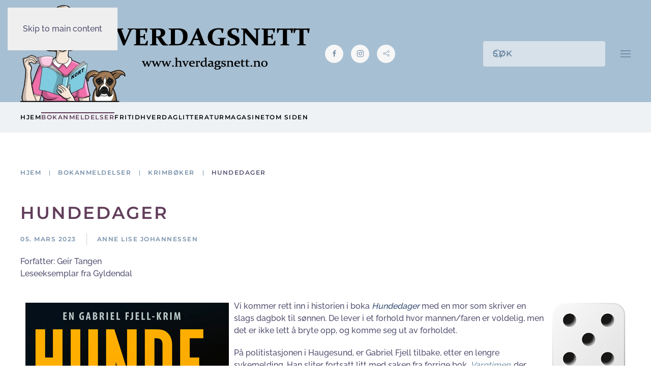

--- FILE ---
content_type: text/html; charset=utf-8
request_url: https://barnemix.no/anmeldelser/krimboker/1812-hundedager
body_size: 16298
content:
<!DOCTYPE html>
<html lang="nb-no" dir="ltr">
    <head>
        <meta name="viewport" content="width=device-width, initial-scale=1">
        <link rel="icon" href="/images/logo/logo_ikon.png" sizes="any">
                <link rel="apple-touch-icon" href="/templates/yootheme/packages/theme-joomla/assets/images/apple-touch-icon.png">
        <meta charset="utf-8" />
	<base href="https://barnemix.no/anmeldelser/krimboker/1812-hundedager" />
	<meta name="keywords" content="bøker, litteratur, bokomtaler, bokanmeldelse, litteraturarrangement, puslespill, magasin, ferie, familepark, kortlaging, scrapping, kvinner, tutorials, hund, boxer, reise, ferie, boktips, krim, dataspill, papirhobby,  kosthold, trening, samliv, barnemix" />
	<meta name="rights" content="Ikke tillatt å bruke innhold fra denne siden uten skriftlig tillatelse." />
	<meta name="author" content="Anne Lise Johannessen" />
	<meta name="google:title" content="Hundedager av Geir Tangen" />
	<meta name="google:description" content="En liten gutt blir funnet drept i et turområde i Haugesund. Han er slått i hjel med en stein og kastet nedfor en bratt skråning. Den brutale volden mot det forsvarsløse barnet sjokkerer selv erfarne politifolk." />
	<meta name="google:image" content="https://barnemix.no/images/boker/hundedager.jpg" />
	<meta property="og:title" content="Hundedager av Geir Tangen" />
	<meta property="og:description" content="En liten gutt blir funnet drept i et turområde i Haugesund. Han er slått i hjel med en stein og kastet nedfor en bratt skråning. Den brutale volden mot det forsvarsløse barnet sjokkerer selv erfarne politifolk." />
	<meta property="og:image" content="https://barnemix.no/images/boker/hundedager.jpg" />
	<meta name="description" content="På politistasjonen i Haugesund, får Gabriel Fjell en ekkel sak. Det blir funnet en død gutt i skogen, kun ikledd en pysjamasbukse. Det er tydelig at gutten har blitt drept. De har ikke fått noen savnetmelding. Hvem er denne gutten, og hvorfor har noen ønsket å ta livet av han? " />
	<meta name="generator" content="Joomla! - Open Source Content Management" />
	<title>Hundedager av Geir Tangen - Hverdagsnett</title>
	<link href="https://barnemix.no/anmeldelser/krimboker/1812-hundedager" rel="canonical" />
	<link href="https://barnemix.no/component/search/?Itemid=106&amp;catid=14&amp;id=1812&amp;format=opensearch" rel="search" title="Søk Hverdagsnett" type="application/opensearchdescription+xml" />
	<link href="/templates/yootheme/css/theme.11.css?1760550507" rel="stylesheet" />
	<link href="/media/widgetkit/wk-styles-aded0ba9.css" rel="stylesheet" id="wk-styles-css" />
	<script src="/templates/yootheme/vendor/assets/uikit/dist/js/uikit.min.js?4.5.29"></script>
	<script src="/templates/yootheme/vendor/assets/uikit/dist/js/uikit-icons-balou.min.js?4.5.29"></script>
	<script src="/templates/yootheme/js/theme.js?4.5.29"></script>
	<script src="/media/jui/js/jquery.min.js?b04edd0d0deabc8bc338967bc4f36d62"></script>
	<script src="/media/jui/js/jquery-noconflict.js?b04edd0d0deabc8bc338967bc4f36d62"></script>
	<script src="/media/jui/js/jquery-migrate.min.js?b04edd0d0deabc8bc338967bc4f36d62"></script>
	<script src="/media/widgetkit/uikit2-49a3a3db.js"></script>
	<script src="/media/widgetkit/wk-scripts-ca7df1aa.js"></script>
	<script>
document.addEventListener('DOMContentLoaded', function() {
            Array.prototype.slice.call(document.querySelectorAll('a span[id^="cloak"]')).forEach(function(span) {
                span.innerText = span.textContent;
            });
        });GOOGLE_MAPS_API_KEY = "EBe5B8I3EShO6veOUDuywGbh690aLFXdyT0vkmNh";
	</script>
	<script>window.yootheme ||= {}; var $theme = yootheme.theme = {"i18n":{"close":{"label":"Close"},"totop":{"label":"Back to top"},"marker":{"label":"Open"},"navbarToggleIcon":{"label":"\u00c5pne meny"},"paginationPrevious":{"label":"Previous page"},"paginationNext":{"label":"Neste side"},"searchIcon":{"toggle":"Open Search","submit":"Submit Search"},"slider":{"next":"Next slide","previous":"Previous slide","slideX":"Slide %s","slideLabel":"%s of %s"},"slideshow":{"next":"Next slide","previous":"Previous slide","slideX":"Slide %s","slideLabel":"%s of %s"},"lightboxPanel":{"next":"Next slide","previous":"Previous slide","slideLabel":"%s of %s","close":"Close"}}};</script>
	<script type="application/ld+json">{"@context":"https://schema.org","@type":"BreadcrumbList","itemListElement":[{"@type":"ListItem","position":1,"item":{"@type":"WebPage","@id":"/","name":"Hjem"}},{"@type":"ListItem","position":2,"item":{"@type":"WebPage","@id":"/anmeldelser","name":"Bokanmeldelser"}},{"@type":"ListItem","position":3,"item":{"@type":"WebPage","@id":"/anmeldelser/krimboker","name":"Krimbøker"}},{"@type":"ListItem","position":4,"item":{"name":"Hundedager"}}],"@id":"https://barnemix.no/#/schema/BreadcrumbList/0"}</script>

    </head>
    <body class="cat">

        <div class="uk-hidden-visually uk-notification uk-notification-top-left uk-width-auto">
            <div class="uk-notification-message">
                <a href="#tm-main" class="uk-link-reset">Skip to main content</a>
            </div>
        </div>

                <div class="tm-page-container uk-clearfix">

            
            
        
        
        <div class="tm-page uk-margin-auto">

                        


<header class="tm-header-mobile uk-hidden@s">


    
        <div class="uk-navbar-container">

            <div class="uk-container uk-container-expand uk-padding-remove-left">
                <nav class="uk-navbar" uk-navbar="{&quot;align&quot;:&quot;left&quot;,&quot;container&quot;:&quot;.tm-header-mobile&quot;,&quot;boundary&quot;:&quot;.tm-header-mobile .uk-navbar-container&quot;}">

                                        <div class="uk-navbar-left ">

                                                    <a href="https://barnemix.no/" aria-label="Gå hjem" class="uk-logo uk-navbar-item uk-padding-remove-left">
    <picture>
<source type="image/webp" srcset="/templates/yootheme/cache/dc/AnneLise_Logo1_small-dc6af2d2.webp 236w" sizes="(min-width: 236px) 236px">
<img alt="HVERDAGSNETT" loading="eager" src="/templates/yootheme/cache/84/AnneLise_Logo1_small-841ffd16.png" width="236" height="200">
</picture></a>
                        
                                                    

    <a class="uk-navbar-toggle" id="module-tm-4" href="#search-tm-4-search" uk-search-icon uk-toggle></a>

    <div uk-modal id="search-tm-4-search" class="uk-modal">
        <div class="uk-modal-dialog uk-modal-body">

            
            
                <form id="search-tm-4" action="/anmeldelser/krimboker" method="post" role="search" class="uk-search uk-width-1-1 uk-search-medium"><span uk-search-icon></span><input name="searchword" placeholder="Søk" minlength="3" aria-label="Søk" type="search" class="uk-search-input" autofocus><input type="hidden" name="task" value="search"><input type="hidden" name="option" value="com_search"><input type="hidden" name="Itemid" value="106"></form>
                
            
        </div>
    </div>


                        
                        
                    </div>
                    
                    
                                        <div class="uk-navbar-right">

                        
                                                    <a uk-toggle href="#tm-dialog-mobile" class="uk-navbar-toggle">

                <span class="uk-margin-small-right uk-text-middle">Meny</span>
        
        <div uk-navbar-toggle-icon></div>

        
    </a>
                        
                    </div>
                    
                </nav>
            </div>

        </div>

    



        <div id="tm-dialog-mobile" uk-offcanvas="container: true; overlay: true" mode="slide">
        <div class="uk-offcanvas-bar uk-flex uk-flex-column">

                        <button class="uk-offcanvas-close uk-close-large" type="button" uk-close uk-toggle="cls: uk-close-large; mode: media; media: @s"></button>
            
                        <div class="uk-margin-auto-vertical">
                
<div class="uk-grid uk-child-width-1-1" uk-grid>    <div>
<div class="uk-panel" id="module-tm-6">

    
    <ul class="uk-grid uk-flex-inline uk-flex-middle uk-flex-nowrap uk-grid-small">                    <li><a href="https://www.facebook.com/groups/1903982276542514/?ref=group_header" class="uk-preserve-width uk-icon-button" rel="noreferrer" target="_blank"><span uk-icon="icon: facebook;"></span></a></li>
                    <li><a href="http://instagram.com/hverdagsnett" class="uk-preserve-width uk-icon-button" rel="noreferrer" target="_blank"><span uk-icon="icon: instagram;"></span></a></li>
            </ul>
</div>
</div>    <div>
<div class="uk-panel" id="module-menu-dialog-mobile">

    
    
<ul class="uk-nav uk-nav-secondary uk-nav-divider">
    
	<li class="item-101"><a href="/">Hjem</a></li>
	<li class="item-102 uk-active uk-parent"><a href="/anmeldelser">Bokanmeldelser</a>
	<ul class="uk-nav-sub">

		<li class="item-106 uk-active"><a href="/anmeldelser/krimboker">Krimbøker</a></li>
		<li class="item-107"><a href="/anmeldelser/skjonnlitteratur">Romaner</a></li>
		<li class="item-168"><a href="/anmeldelser/barn-og-ungdom">Barn- og ungdomsbøker</a></li>
		<li class="item-147"><a href="/anmeldelser/tegneserier">Tegneseriebøker</a></li>
		<li class="item-169"><a href="/anmeldelser/juleboker">Julebøker</a></li>
		<li class="item-108"><a href="/anmeldelser/reiseboker">Reisebøker</a></li>
		<li class="item-105"><a href="/anmeldelser/mat-og-drikke">Bøker om mat og drikke</a></li>
		<li class="item-103"><a href="/anmeldelser/livsstil">Bøker om livsstil</a></li>
		<li class="item-136"><a href="/anmeldelser/hobbyboker">Hobbybøker</a></li>
		<li class="item-135"><a href="/anmeldelser/diverse-boker">Diverse bøker</a></li>
		<li class="item-175"><a href="/anmeldelser/boker-sortert-etter-terning">Bøker sortert etter terning</a></li>
		<li class="item-170"><a href="/anmeldelser/boker-sortert-etter-ar-og-maneder">Bøker sortert etter år og måneder</a></li>
		<li class="item-129"><a href="/anmeldelser/oversikt-pr-forlag">Bøker sortert etter forlag</a></li></ul></li>
	<li class="item-114 uk-parent"><a href="/ferie-og-fritid">Fritid</a>
	<ul class="uk-nav-sub">

		<li class="item-117"><a href="/ferie-og-fritid/ferie">Ferie</a></li>
		<li class="item-116"><a href="/ferie-og-fritid/familieparker">Familieparker</a></li>
		<li class="item-120"><a href="/ferie-og-fritid/spa-og-velvaere">Spasteder</a></li>
		<li class="item-118"><a href="/ferie-og-fritid/merkedager">Høytid og merkedager</a></li>
		<li class="item-125"><a href="/ferie-og-fritid/papirhobby">Papirhobby</a></li>
		<li class="item-127"><a href="/ferie-og-fritid/tutorials">Tutorials</a></li>
		<li class="item-126"><a href="/ferie-og-fritid/diverse-hobby">Annen hobby</a></li></ul></li>
	<li class="item-121 uk-parent"><a href="/livsstil">Hverdag</a>
	<ul class="uk-nav-sub">

		<li class="item-113"><a href="/livsstil/aktiviteter-for-hele-familien">Et aktivt liv</a></li>
		<li class="item-110"><a href="/livsstil/barn-og-baby">Foreldrestoff</a></li>
		<li class="item-122"><a href="/livsstil/hundehold">Hundehold</a></li>
		<li class="item-178"><a href="/livsstil/pa-tv">På TV...</a></li>
		<li class="item-132"><a href="/livsstil/hverdagsliv">Hverdagshistorier</a></li>
		<li class="item-179"><a href="/livsstil/intervjuer-med-kjente-personer">Intervjuer med kjente personer</a></li>
		<li class="item-123"><a href="/livsstil/mat-og-oppskrifter">Noe godt for magen</a></li>
		<li class="item-111"><a href="/livsstil/diverse">Rus og pyskisk helse</a></li>
		<li class="item-143"><a href="/livsstil/produkttester">Produkttester</a></li>
		<li class="item-150"><a href="/livsstil/kort-og-brettspill">Kort- og brettspill</a></li>
		<li class="item-149"><a href="/livsstil/puslespill">Puslespill</a></li>
		<li class="item-148"><a href="/livsstil/casis-funderinger">Casis funderinger</a></li>
		<li class="item-160"><a href="/livsstil/tildas-grublerier">Tildas grublerier</a></li></ul></li>
	<li class="item-171 uk-parent"><a href="/litteratur">Litteratur</a>
	<ul class="uk-nav-sub">

		<li class="item-153"><a href="/litteratur/bokrelaterte-arrangementer">Bokrelaterte arrangementer</a></li>
		<li class="item-140"><a href="/litteratur/litteraturnytt">Litteraturnytt</a></li>
		<li class="item-180"><a href="/litteratur/med-bok-pa-jobb">Med bok på jobb</a></li>
		<li class="item-176"><a href="/litteratur/intervjuer-krimforfattere">Intervjuer av krimforfattere</a></li>
		<li class="item-177"><a href="/litteratur/intervjuer-romanforfattere">Intervjuer av romanforfattere</a></li>
		<li class="item-154"><a href="/litteratur/bokinspiratorens-spalte">Bokinspiratorens spalte</a></li></ul></li>
	<li class="item-152"><a href="/magasin">Magasinet</a></li>
	<li class="item-130"><a href="/om-oss">Om siden</a></li></ul>

</div>
</div></div>
            </div>
            
            
        </div>
    </div>
    
    
    

</header>




<header class="tm-header uk-visible@s">






        <div class="tm-headerbar-default tm-headerbar tm-headerbar-top">
        <div class="uk-container">

                        <div class="uk-grid uk-grid-medium uk-child-width-auto uk-flex-middle">
                <div class="">
            
                                        <div class="uk-grid-medium uk-child-width-auto uk-flex-middle" uk-grid><div><a href="https://barnemix.no/" aria-label="Gå hjem" class="uk-logo">
    <picture>
<source type="image/webp" srcset="/templates/yootheme/cache/dd/logo_stor-dd9d853b.webp 568w, /templates/yootheme/cache/b8/logo_stor-b8a651de.webp 569w" sizes="(min-width: 569px) 569px">
<img alt="HVERDAGSNETT" loading="eager" src="/templates/yootheme/cache/56/logo_stor-56603c37.png" width="569" height="191">
</picture></a></div><div>
<div class="uk-panel" id="module-tm-5">

    
    <ul class="uk-grid uk-flex-inline uk-flex-middle uk-flex-nowrap uk-grid-small">                    <li><a href="https://www.facebook.com/groups/1903982276542514/?ref=group_header" class="uk-preserve-width uk-icon-button" rel="noreferrer" target="_blank"><span uk-icon="icon: facebook; width: 15; height: 15;"></span></a></li>
                    <li><a href="http://instagram.com/hverdagsnett" class="uk-preserve-width uk-icon-button" rel="noreferrer" target="_blank"><span uk-icon="icon: instagram; width: 15; height: 15;"></span></a></li>
                    <li><a href="https://issuu.com/hverdagsnett" class="uk-preserve-width uk-icon-button" rel="noreferrer" target="_blank"><span uk-icon="icon: social; width: 15; height: 15;"></span></a></li>
            </ul>
</div>
</div></div>
                    
                            </div>
                <div class="uk-margin-auto-left">

                    <div class="uk-grid-medium uk-child-width-auto uk-flex-middle" uk-grid><div>
<div class="uk-panel" id="module-tm-3">

    
    

    <form id="search-tm-3" action="/anmeldelser/krimboker" method="post" role="search" class="uk-search uk-search-navbar"><span uk-search-icon></span><input name="searchword" placeholder="Søk" minlength="3" aria-label="Søk" type="search" class="uk-search-input"><input type="hidden" name="task" value="search"><input type="hidden" name="option" value="com_search"><input type="hidden" name="Itemid" value="106"></form>
    

</div>
</div><div><a uk-toggle href="#tm-dialog" class="uk-icon-link">

        
        <div uk-navbar-toggle-icon></div>

        
    </a></div></div>

                </div>
            </div>
            
        </div>
    </div>
    
    
                <div uk-sticky media="@s" cls-active="uk-navbar-sticky" sel-target=".uk-navbar-container">
        
            <div class="uk-navbar-container">

                <div class="uk-container">
                    <nav class="uk-navbar uk-flex-auto" uk-navbar="{&quot;align&quot;:&quot;left&quot;,&quot;container&quot;:&quot;.tm-header &gt; [uk-sticky]&quot;,&quot;boundary&quot;:&quot;.tm-header .uk-navbar-container&quot;}">

                                                <div class="uk-navbar-left ">

                                                        
<ul class="uk-navbar-nav">
    
	<li class="item-101"><a href="/">Hjem</a></li>
	<li class="item-102 uk-active uk-parent"><a href="/anmeldelser">Bokanmeldelser</a>
	<div class="uk-drop uk-navbar-dropdown" pos="bottom-center" style="width: 650px;"><div class="tm-grid-expand uk-grid-column-medium uk-margin-medium uk-margin-remove-top uk-margin-remove-bottom" uk-grid>
<div class="uk-width-1-2@m">
    
        
            
            
            
                
                    <div class="uk-panel uk-text-small uk-margin"><pre>SKJØNNLITTERATUR</pre></div>
<div>
    
    
        
        <ul class="uk-margin-remove-bottom uk-nav uk-navbar-dropdown-nav">                                <li class="el-item ">
<a class="el-link" href="https://hverdagsnett.no/anmeldelser/krimboker">
    
        <span class="el-image" uk-icon="icon: chevron-double-right;"></span>
                    Krimbøker        
    
</a></li>
                                            <li class="el-item ">
<a class="el-link" href="https://hverdagsnett.no/anmeldelser/skjonnlitteratur">
    
        <span class="el-image" uk-icon="icon: chevron-double-right;"></span>
                    Romaner        
    
</a></li>
                                            <li class="el-item ">
<a class="el-link" href="https://hverdagsnett.no/anmeldelser/barn-og-ungdom">
    
        <span class="el-image" uk-icon="icon: chevron-double-right;"></span>
                    Barn og ungdom        
    
</a></li>
                                            <li class="el-item ">
<a class="el-link" href="https://hverdagsnett.no/anmeldelser/juleboker">
    
        <span class="el-image" uk-icon="icon: chevron-double-right;"></span>
                    Julebøker        
    
</a></li>
                            </ul>
        
    
    
</div><div class="uk-panel uk-text-small uk-margin"><pre>OVERSIKTER</pre></div>
<div>
    
    
        
        <ul class="uk-margin-remove-bottom uk-nav uk-navbar-dropdown-nav">                                <li class="el-item ">
<a class="el-link" href="https://hverdagsnett.no/anmeldelser/boker-sortert-etter-terning">
    
        <span class="el-image" uk-icon="icon: chevron-right;"></span>
                    Bøker sortert etter terning        
    
</a></li>
                                            <li class="el-item ">
<a class="el-link" href="https://hverdagsnett.no/anmeldelser/boker-sortert-etter-ar-og-maneder">
    
        <span class="el-image" uk-icon="icon: chevron-right;"></span>
                    Bøker sortert etter måneder/år        
    
</a></li>
                                            <li class="el-item ">
<a class="el-link" href="https://hverdagsnett.no/anmeldelser/oversikt-pr-forlag">
    
        <span class="el-image" uk-icon="icon: chevron-right;"></span>
                    Bøker sortert etter forlag        
    
</a></li>
                            </ul>
        
    
    
</div>
                
            
        
    
</div>
<div class="uk-width-1-2@m">
    
        
            
            
            
                
                    <div class="uk-panel uk-text-small uk-margin"><pre>ANDRE TYPER BØKER</pre></div>
<div>
    
    
        
        <ul class="uk-margin-remove-bottom uk-nav uk-navbar-dropdown-nav">                                <li class="el-item ">
<a class="el-link" href="https://hverdagsnett.no/anmeldelser/hobbyboker">
    
        <span class="el-image" uk-icon="icon: arrow-right;"></span>
                    Hobby        
    
</a></li>
                                            <li class="el-item ">
<a class="el-link" href="https://hverdagsnett.no/anmeldelser/livsstil">
    
        <span class="el-image" uk-icon="icon: arrow-right;"></span>
                    Livsstil        
    
</a></li>
                                            <li class="el-item ">
<a class="el-link" href="https://hverdagsnett.no/anmeldelser/mat-og-drikke">
    
        <span class="el-image" uk-icon="icon: arrow-right;"></span>
                    Mat og drikke        
    
</a></li>
                                            <li class="el-item ">
<a class="el-link" href="https://hverdagsnett.no/anmeldelser/reiseboker">
    
        <span class="el-image" uk-icon="icon: arrow-right;"></span>
                    Reise        
    
</a></li>
                                            <li class="el-item ">
<a class="el-link" href="https://hverdagsnett.no/anmeldelser/tegneserier">
    
        <span class="el-image" uk-icon="icon: arrow-right;"></span>
                    Tegneseriebøker        
    
</a></li>
                                            <li class="el-item ">
<a class="el-link" href="https://hverdagsnett.no/anmeldelser/diverse-boker">
    
        <span class="el-image" uk-icon="icon: arrow-right;"></span>
                    Andre typer bøker        
    
</a></li>
                            </ul>
        
    
    
</div>
<div class="uk-margin">
        <picture>
<source type="image/webp" srcset="/templates/yootheme/cache/45/dreamstime_xxl_38185131_2-454766ae.webp 500w" sizes="(min-width: 500px) 500px">
<img src="/templates/yootheme/cache/c9/dreamstime_xxl_38185131_2-c9117b07.jpeg" width="500" height="289" class="el-image uk-border-rounded" alt loading="lazy">
</picture>    
    
</div>
                
            
        
    
</div></div></div></li>
	<li class="item-114 uk-parent"><a href="/ferie-og-fritid">Fritid</a>
	<div class="uk-drop uk-navbar-dropdown" pos="bottom-center" style="width: 800px;"><div class="tm-grid-expand uk-child-width-1-1 uk-grid-margin" uk-grid>
<div class="uk-width-1-1">
    
        
            
            
            
                
                    
<div class="uk-margin uk-text-center">
    
        <div class="uk-grid uk-child-width-1-4 uk-grid-column-small uk-grid-match" uk-grid>                <div>
<div class="el-item uk-flex uk-flex-column">
        <a class="uk-flex-1 uk-panel uk-margin-remove-first-child uk-link-toggle" href="https://hverdagsnett.no/ferie-og-fritid/ferie">    
        
            
                
            
            
                                

    
                <picture>
<source type="image/webp" srcset="/templates/yootheme/cache/16/dreamstime_xxl_61486304-16ffd17b.webp 330w, /templates/yootheme/cache/50/dreamstime_xxl_61486304-506ee53a.webp 660w" sizes="(min-width: 330px) 330px">
<img src="/templates/yootheme/cache/28/dreamstime_xxl_61486304-2884556d.jpeg" width="330" height="200" alt loading="lazy" class="el-image">
</picture>        
        
    
                
                
                    

        
                <div class="el-title uk-h5 uk-margin-top uk-margin-remove-bottom">                        Ferie                    </div>        
        
    
        
        
        
        
        

                
                
            
        
        </a>    
</div></div>
                <div>
<div class="el-item uk-flex uk-flex-column">
        <a class="uk-flex-1 uk-panel uk-margin-remove-first-child uk-link-toggle" href="https://hverdagsnett.no/ferie-og-fritid/familieparker">    
        
            
                
            
            
                                

    
                <picture>
<source type="image/webp" srcset="/templates/yootheme/cache/84/dreamstime_xxl_26818399_lite-84856716.webp 330w, /templates/yootheme/cache/ad/dreamstime_xxl_26818399_lite-ad85e6e2.webp 400w" sizes="(min-width: 330px) 330px">
<img src="/templates/yootheme/cache/e8/dreamstime_xxl_26818399_lite-e8599719.jpeg" width="330" height="200" alt loading="lazy" class="el-image">
</picture>        
        
    
                
                
                    

        
                <div class="el-title uk-h5 uk-margin-top uk-margin-remove-bottom">                        Familieparker                    </div>        
        
    
        
        
        
        
        

                
                
            
        
        </a>    
</div></div>
                <div>
<div class="el-item uk-flex uk-flex-column">
        <a class="uk-flex-1 uk-panel uk-margin-remove-first-child uk-link-toggle" href="https://hverdagsnett.no/ferie-og-fritid/spa-og-velvaere">    
        
            
                
            
            
                                

    
                <picture>
<source type="image/webp" srcset="/templates/yootheme/cache/06/dreamstime_xxl_80981174_2-061eb4ca.webp 330w, /templates/yootheme/cache/f3/dreamstime_xxl_80981174_2-f3621bfc.webp 500w" sizes="(min-width: 330px) 330px">
<img src="/templates/yootheme/cache/53/dreamstime_xxl_80981174_2-536514a4.jpeg" width="330" height="200" alt loading="lazy" class="el-image">
</picture>        
        
    
                
                
                    

        
                <div class="el-title uk-h5 uk-margin-top uk-margin-remove-bottom">                        Spasteder                    </div>        
        
    
        
        
        
        
        

                
                
            
        
        </a>    
</div></div>
                <div>
<div class="el-item uk-flex uk-flex-column">
        <a class="uk-flex-1 uk-panel uk-margin-remove-first-child uk-link-toggle" href="https://hverdagsnett.no/ferie-og-fritid/merkedager">    
        
            
                
            
            
                                

    
                <picture>
<source type="image/webp" srcset="/templates/yootheme/cache/b9/dreamstime_xxl_48101535_lite-b9f7f579.webp 330w, /templates/yootheme/cache/4c/dreamstime_xxl_48101535_lite-4c8b5a4f.webp 500w" sizes="(min-width: 330px) 330px">
<img src="/templates/yootheme/cache/8f/dreamstime_xxl_48101535_lite-8f7ba0e3.jpeg" width="330" height="200" alt loading="lazy" class="el-image">
</picture>        
        
    
                
                
                    

        
                <div class="el-title uk-h5 uk-margin-top uk-margin-remove-bottom">                        Merkedager og høytider                    </div>        
        
    
        
        
        
        
        

                
                
            
        
        </a>    
</div></div>
                </div>
    
</div><hr>
                
            
        
    
</div></div><div class="tm-grid-expand uk-child-width-1-1 uk-grid-margin" uk-grid>
<div class="uk-width-1-1">
    
        
            
            
            
                
                    
<div class="uk-margin uk-text-center">
    
        <div class="uk-grid uk-child-width-1-3 uk-grid-column-small uk-grid-match" uk-grid>                <div>
<div class="el-item uk-flex uk-flex-column">
        <a class="uk-flex-1 uk-panel uk-margin-remove-first-child uk-link-toggle" href="https://hverdagsnett.no/ferie-og-fritid/papirhobby">    
        
            
                
            
            
                                

    
                <picture>
<source type="image/webp" srcset="/templates/yootheme/cache/c3/bm_french_kissed_3-c38782a9.webp 150w, /templates/yootheme/cache/4c/bm_french_kissed_3-4c2ed1c7.webp 300w" sizes="(min-width: 150px) 150px">
<img src="/templates/yootheme/cache/05/bm_french_kissed_3-054e950c.jpeg" width="150" height="75" alt loading="lazy" class="el-image">
</picture>        
        
    
                
                
                    

        
                <div class="el-title uk-h5 uk-margin-top uk-margin-remove-bottom">                        Papirhobby                    </div>        
        
    
        
        
        
        
        

                
                
            
        
        </a>    
</div></div>
                <div>
<div class="el-item uk-flex uk-flex-column">
        <a class="uk-flex-1 uk-panel uk-margin-remove-first-child uk-link-toggle" href="https://hverdagsnett.no/ferie-og-fritid/tutorials">    
        
            
                
            
            
                                

    
                <picture>
<source type="image/webp" srcset="/templates/yootheme/cache/ea/TPS1_elisabethhatlen_05-ea34cf55.webp 150w, /templates/yootheme/cache/3e/TPS1_elisabethhatlen_05-3e763a34.webp 300w" sizes="(min-width: 150px) 150px">
<img src="/templates/yootheme/cache/d1/TPS1_elisabethhatlen_05-d103020b.jpeg" width="150" height="75" alt loading="lazy" class="el-image">
</picture>        
        
    
                
                
                    

        
                <div class="el-title uk-h5 uk-margin-top uk-margin-remove-bottom">                        Tutorials                    </div>        
        
    
        
        
        
        
        

                
                
            
        
        </a>    
</div></div>
                <div>
<div class="el-item uk-flex uk-flex-column">
        <a class="uk-flex-1 uk-panel uk-margin-remove-first-child uk-link-toggle" href="https://hverdagsnett.no/ferie-og-fritid/diverse-hobby">    
        
            
                
            
            
                                

    
                <picture>
<source type="image/webp" srcset="/templates/yootheme/cache/f4/dreamstime_xxl_840112_lite-f4164721.webp 150w, /templates/yootheme/cache/cc/dreamstime_xxl_840112_lite-cc81898c.webp 300w" sizes="(min-width: 150px) 150px">
<img src="/templates/yootheme/cache/3f/dreamstime_xxl_840112_lite-3f1442dd.jpeg" width="150" height="75" alt loading="lazy" class="el-image">
</picture>        
        
    
                
                
                    

        
                <div class="el-title uk-h5 uk-margin-top uk-margin-remove-bottom">                        Annen hobby                    </div>        
        
    
        
        
        
        
        

                
                
            
        
        </a>    
</div></div>
                </div>
    
</div>
                
            
        
    
</div></div></div></li>
	<li class="item-121 uk-parent"><a href="/livsstil">Hverdag</a>
	<div class="uk-drop uk-navbar-dropdown" pos="bottom-center" style="width: 800px;"><div class="tm-grid-expand uk-grid-divider uk-grid-margin" uk-grid>
<div class="uk-width-3-5@m">
    
        
            
            
            
                
                    
<div class="uk-h4 uk-margin-remove-vertical">        DIN HVERDAG    </div>
<div class="uk-margin">
        <div class="uk-child-width-expand uk-grid-medium" uk-grid>    
    
                <div>
        
        <ul class="uk-margin-remove-bottom uk-nav uk-nav-secondary">                                <li class="el-item ">
<a class="el-link" href="https://hverdagsnett.no/livsstil/aktiviteter-for-hele-familien">
    
        
                <div>
            Et aktivt liv            <div class="uk-nav-subtitle">Aktiviteter for hele familien</div>        </div>
        
    
</a></li>
                                            <li class="el-item ">
<a class="el-link" href="https://hverdagsnett.no/livsstil/barn-og-baby">
    
        
                <div>
            Foreldrestoff            <div class="uk-nav-subtitle">Barn og ungdom</div>        </div>
        
    
</a></li>
                                            <li class="el-item ">
<a class="el-link" href="https://hverdagsnett.no/livsstil/hundehold">
    
        
                <div>
            Hundehold            <div class="uk-nav-subtitle">Lær triks, og les om andre som har hund</div>        </div>
        
    
</a></li>
                                            <li class="el-item ">
<a class="el-link" href="https://hverdagsnett.no/livsstil/pa-tv">
    
        
                <div>
            På TV...            <div class="uk-nav-subtitle">Anbefaling av serier og filmer</div>        </div>
        
    
</a></li>
                            </ul>
                </div>
        
    
                <div>
        
        <ul class="uk-margin-remove-bottom uk-nav uk-nav-secondary">                                <li class="el-item ">
<a class="el-link" href="https://hverdagsnett.no/livsstil/hverdagsliv">
    
        
                <div>
            Hverdagshistorier            <div class="uk-nav-subtitle">Glimt fra en vanlig dag</div>        </div>
        
    
</a></li>
                                            <li class="el-item ">
<a class="el-link" href="https://hverdagsnett.no/livsstil/intervjuer-med-kjente-personer">
    
        
                <div>
            Intervjuer med kjente personer            <div class="uk-nav-subtitle">Intervjuer og reportasjer</div>        </div>
        
    
</a></li>
                                            <li class="el-item ">
<a class="el-link" href="https://hverdagsnett.no/livsstil/mat-og-oppskrifter">
    
        
                <div>
            Noe godt for magen            <div class="uk-nav-subtitle">Alt om mat og drikke</div>        </div>
        
    
</a></li>
                                            <li class="el-item ">
<a class="el-link" href="https://hverdagsnett.no/livsstil/diverse">
    
        
                <div>
            Rus og mental helse            <div class="uk-nav-subtitle">Reportasjer og fakta om temaet</div>        </div>
        
    
</a></li>
                            </ul>
                </div>
        
    
        </div>    
</div>
                
            
        
    
</div>
<div class="uk-width-2-5@m">
    
        
            
            
            
                
                    
<div class="uk-h4 uk-margin-remove-vertical">        PRODUKTTESTER    </div>
<div class="uk-margin">
    
    
        
        <ul class="uk-margin-remove-bottom uk-nav uk-nav-secondary">                                <li class="el-item ">
<a class="el-link" href="https://hverdagsnett.no/livsstil/kort-og-brettspill">
    
        
                <div>
            Kort- og brettspill            <div class="uk-nav-subtitle">Spill for både barn og voksne</div>        </div>
        
    
</a></li>
                                            <li class="el-item ">
<a class="el-link" href="https://hverdagsnett.no/livsstil/puslespill">
    
        
                <div>
            Puslespill            <div class="uk-nav-subtitle">Puslespill fra ulike produsenter</div>        </div>
        
    
</a></li>
                                            <li class="el-item ">
<a class="el-link" href="https://hverdagsnett.no/livsstil/produkttester">
    
        
                <div>
            Test av ulike produkter            <div class="uk-nav-subtitle">Alt fra aktivitetsklokke til hudpleie</div>        </div>
        
    
</a></li>
                            </ul>
        
    
    
</div>
                
            
        
    
</div></div><div class="tm-grid-expand uk-child-width-1-1 uk-grid-margin" uk-grid>
<div class="uk-width-1-1">
    
        
            
            
            
                
                    <hr>
                
            
        
    
</div></div><div class="uk-grid-margin uk-container uk-container-small"><div class="tm-grid-expand uk-grid-divider" uk-grid>
<div class="uk-width-1-3@m">
    
        
            
            
            
                
                    
<div class="uk-margin">
        <img src="/images/Diverse/dreamstime_xxl_69432420.jpg#thumbnail=200%2C100%2C&amp;srcset=1" class="el-image" alt loading="lazy">    
    
</div>
                
            
        
    
</div>
<div class="uk-width-1-3@m">
    
        
            
            
            
                
                    
<div class="uk-h4 uk-margin-remove-vertical">        Diskusjoner    </div>
<div class="uk-margin">
    
    
        
        <ul class="uk-margin-remove-bottom uk-nav uk-nav-secondary">                                <li class="el-item ">
<a class="el-link" href="https://hverdagsnett.no/livsstil/casis-funderinger">
    
        
                    Casis funderinger        
    
</a></li>
                                            <li class="el-item ">
<a class="el-link" href="https://hverdagsnett.no/livsstil/tildas-grublerier">
    
        
                    Tildas grublerier        
    
</a></li>
                            </ul>
        
    
    
</div>
                
            
        
    
</div>
<div class="uk-width-1-3@m">
    
        
            
            
            
                
                    
<div class="uk-margin">
        <picture>
<source type="image/webp" srcset="/templates/yootheme/cache/9a/dreamstime_xxl_27457865_lite-9a9b78b5.webp 200w, /templates/yootheme/cache/37/dreamstime_xxl_27457865_lite-37705192.webp 400w" sizes="(min-width: 200px) 200px">
<img src="/templates/yootheme/cache/68/dreamstime_xxl_27457865_lite-6851deb9.jpeg" width="200" height="100" class="el-image" alt loading="lazy">
</picture>    
    
</div>
                
            
        
    
</div></div></div></div></li>
	<li class="item-171 uk-parent"><a href="/litteratur">Litteratur</a>
	<div class="uk-drop uk-navbar-dropdown" pos="bottom-center" style="width: 850px;"><div class="tm-grid-expand uk-grid-divider uk-grid-margin" uk-grid>
<div class="uk-width-3-5@m">
    
        
            
            
            
                
                    
<div class="uk-h4 uk-margin-remove-vertical">        Litteraturrelatert    </div>
<div class="uk-margin">
        <div class="uk-child-width-expand uk-grid-medium" uk-grid>    
    
                <div>
        
        <ul class="uk-margin-remove-bottom uk-nav uk-nav-secondary">                                <li class="el-item ">
<a class="el-link" href="https://hverdagsnett.no/litteratur/bokrelaterte-arrangementer">
    
        <div class="uk-grid uk-grid-small uk-child-width-expand uk-flex-nowrap uk-flex-middle">            <div class="uk-width-auto"><span class="el-image" uk-icon="icon: star;"></span></div>            <div>
                Bokrelaterte arrangementer                <div class="uk-nav-subtitle">Arrangementer hvor jeg har vært og laget artikkel</div>            </div>
        </div>
    
</a></li>
                                            <li class="el-item ">
<a class="el-link" href="https://hverdagsnett.no/litteratur/litteraturnytt">
    
        <div class="uk-grid uk-grid-small uk-child-width-expand uk-flex-nowrap uk-flex-middle">            <div class="uk-width-auto"><span class="el-image" uk-icon="icon: star;"></span></div>            <div>
                Siste nytt                <div class="uk-nav-subtitle">Nyheter i litteraturverden, og favoritter</div>            </div>
        </div>
    
</a></li>
                            </ul>
                </div>
        
    
                <div>
        
        <ul class="uk-margin-remove-bottom uk-nav uk-nav-secondary">                                <li class="el-item ">
<a class="el-link" href="https://hverdagsnett.no/litteratur/med-bok-pa-jobb">
    
        <span class="el-image" uk-icon="icon: star;"></span>
                    Med bok på jobb        
    
</a></li>
                                            <li class="el-item ">
<a class="el-content uk-disabled">
    
        
                    Mer er under utarbeidelse        
    
</a></li>
                            </ul>
                </div>
        
    
        </div>    
</div>
                
            
        
    
</div>
<div class="uk-width-2-5@m">
    
        
            
            
            
                
                    
<div class="uk-h4 uk-margin-remove-vertical">        FORFATTERINTERVJUER    </div>
<div class="uk-margin">
    
    
        
        <ul class="uk-margin-remove-bottom uk-nav uk-nav-secondary">                                <li class="el-item ">
<a class="el-link" href="https://hverdagsnett.no/litteratur/intervjuer-krimforfattere">
    
        <span class="el-image" uk-icon="icon: chevron-double-right;"></span>
                    Krimforfattere        
    
</a></li>
                                            <li class="el-item ">
<a class="el-link" href="https://hverdagsnett.no/litteratur/intervjuer-romanforfattere">
    
        <span class="el-image" uk-icon="icon: chevron-double-right;"></span>
                    Romanforfattere        
    
</a></li>
                            </ul>
        
    
    
</div>
<div class="uk-margin">
        <picture>
<source type="image/webp" srcset="/templates/yootheme/cache/38/dreamstime_xxl_23266127_lite-384ea7b2.webp 200w, /templates/yootheme/cache/95/dreamstime_xxl_23266127_lite-95a58e95.webp 400w" sizes="(min-width: 200px) 200px">
<img src="/templates/yootheme/cache/2e/dreamstime_xxl_23266127_lite-2ed9cb10.jpeg" width="200" height="100" class="el-image" alt loading="lazy">
</picture>    
    
</div>
                
            
        
    
</div></div><div class="tm-grid-expand uk-child-width-1-1 uk-grid-margin" uk-grid>
<div class="uk-width-1-1">
    
        
            
            
            
                
                    <hr>
                
            
        
    
</div></div><div class="uk-grid-margin uk-container uk-container-small"><div class="tm-grid-expand uk-grid-divider" uk-grid>
<div class="uk-width-1-2@m">
    
        
            
            
            
                
                    
<div class="uk-h5 uk-margin-remove-vertical">        Samarbeidspartnere    </div>
<div class="uk-margin">
    
    
        
        <ul class="uk-margin-remove-bottom uk-nav uk-nav-secondary">                                <li class="el-item ">
<a class="el-link" href="https://hverdagsnett.no/litteratur/bokinspiratorens-spalte">
    
        
                <div>
            Bokinspiratorens spalte            <div class="uk-nav-subtitle">Liv Gade deler av sine gode tips</div>        </div>
        
    
</a></li>
                            </ul>
        
    
    
</div>
                
            
        
    
</div>
<div class="uk-width-1-2@m">
    
        
            
            
            
                
                    
<div class="uk-h4 uk-margin-remove-vertical">        Bokanmeldelser    </div><div class="uk-panel uk-text-small uk-margin"><p>Alle mine bokanmeldelser finner du i menypunktet 'Bokanmeldelser'.</p></div>
                
            
        
    
</div></div></div></div></li>
	<li class="item-152"><a href="/magasin">Magasinet</a></li>
	<li class="item-130"><a href="/om-oss">Om siden</a></li></ul>

                            
                            
                        </div>
                        
                        
                    </nav>
                </div>

            </div>

                </div>
        
    



        <div id="tm-dialog" uk-offcanvas="container: true" mode="slide" flip>
        <div class="uk-offcanvas-bar uk-flex uk-flex-column">

            <button class="uk-offcanvas-close uk-close-large" type="button" uk-close uk-toggle="cls: uk-close-large; mode: media; media: @s"></button>

                        <div class="uk-margin-auto-bottom tm-height-expand">
                
<div class="uk-panel" id="module-menu-dialog">

    
    
<ul class="uk-nav uk-nav-secondary uk-nav-divider">
    
	<li class="item-101"><a href="/">Hjem</a></li>
	<li class="item-102 uk-active uk-parent"><a href="/anmeldelser">Bokanmeldelser</a>
	<ul class="uk-nav-sub">

		<li class="item-106 uk-active"><a href="/anmeldelser/krimboker">Krimbøker</a></li>
		<li class="item-107"><a href="/anmeldelser/skjonnlitteratur">Romaner</a></li>
		<li class="item-168"><a href="/anmeldelser/barn-og-ungdom">Barn- og ungdomsbøker</a></li>
		<li class="item-147"><a href="/anmeldelser/tegneserier">Tegneseriebøker</a></li>
		<li class="item-169"><a href="/anmeldelser/juleboker">Julebøker</a></li>
		<li class="item-108"><a href="/anmeldelser/reiseboker">Reisebøker</a></li>
		<li class="item-105"><a href="/anmeldelser/mat-og-drikke">Bøker om mat og drikke</a></li>
		<li class="item-103"><a href="/anmeldelser/livsstil">Bøker om livsstil</a></li>
		<li class="item-136"><a href="/anmeldelser/hobbyboker">Hobbybøker</a></li>
		<li class="item-135"><a href="/anmeldelser/diverse-boker">Diverse bøker</a></li>
		<li class="item-175"><a href="/anmeldelser/boker-sortert-etter-terning">Bøker sortert etter terning</a></li>
		<li class="item-170"><a href="/anmeldelser/boker-sortert-etter-ar-og-maneder">Bøker sortert etter år og måneder</a></li>
		<li class="item-129"><a href="/anmeldelser/oversikt-pr-forlag">Bøker sortert etter forlag</a></li></ul></li>
	<li class="item-114 uk-parent"><a href="/ferie-og-fritid">Fritid</a>
	<ul class="uk-nav-sub">

		<li class="item-117"><a href="/ferie-og-fritid/ferie">Ferie</a></li>
		<li class="item-116"><a href="/ferie-og-fritid/familieparker">Familieparker</a></li>
		<li class="item-120"><a href="/ferie-og-fritid/spa-og-velvaere">Spasteder</a></li>
		<li class="item-118"><a href="/ferie-og-fritid/merkedager">Høytid og merkedager</a></li>
		<li class="item-125"><a href="/ferie-og-fritid/papirhobby">Papirhobby</a></li>
		<li class="item-127"><a href="/ferie-og-fritid/tutorials">Tutorials</a></li>
		<li class="item-126"><a href="/ferie-og-fritid/diverse-hobby">Annen hobby</a></li></ul></li>
	<li class="item-121 uk-parent"><a href="/livsstil">Hverdag</a>
	<ul class="uk-nav-sub">

		<li class="item-113"><a href="/livsstil/aktiviteter-for-hele-familien">Et aktivt liv</a></li>
		<li class="item-110"><a href="/livsstil/barn-og-baby">Foreldrestoff</a></li>
		<li class="item-122"><a href="/livsstil/hundehold">Hundehold</a></li>
		<li class="item-178"><a href="/livsstil/pa-tv">På TV...</a></li>
		<li class="item-132"><a href="/livsstil/hverdagsliv">Hverdagshistorier</a></li>
		<li class="item-179"><a href="/livsstil/intervjuer-med-kjente-personer">Intervjuer med kjente personer</a></li>
		<li class="item-123"><a href="/livsstil/mat-og-oppskrifter">Noe godt for magen</a></li>
		<li class="item-111"><a href="/livsstil/diverse">Rus og pyskisk helse</a></li>
		<li class="item-143"><a href="/livsstil/produkttester">Produkttester</a></li>
		<li class="item-150"><a href="/livsstil/kort-og-brettspill">Kort- og brettspill</a></li>
		<li class="item-149"><a href="/livsstil/puslespill">Puslespill</a></li>
		<li class="item-148"><a href="/livsstil/casis-funderinger">Casis funderinger</a></li>
		<li class="item-160"><a href="/livsstil/tildas-grublerier">Tildas grublerier</a></li></ul></li>
	<li class="item-171 uk-parent"><a href="/litteratur">Litteratur</a>
	<ul class="uk-nav-sub">

		<li class="item-153"><a href="/litteratur/bokrelaterte-arrangementer">Bokrelaterte arrangementer</a></li>
		<li class="item-140"><a href="/litteratur/litteraturnytt">Litteraturnytt</a></li>
		<li class="item-180"><a href="/litteratur/med-bok-pa-jobb">Med bok på jobb</a></li>
		<li class="item-176"><a href="/litteratur/intervjuer-krimforfattere">Intervjuer av krimforfattere</a></li>
		<li class="item-177"><a href="/litteratur/intervjuer-romanforfattere">Intervjuer av romanforfattere</a></li>
		<li class="item-154"><a href="/litteratur/bokinspiratorens-spalte">Bokinspiratorens spalte</a></li></ul></li>
	<li class="item-152"><a href="/magasin">Magasinet</a></li>
	<li class="item-130"><a href="/om-oss">Om siden</a></li></ul>

</div>

            </div>
            
            
        </div>
    </div>
    
    
    


</header>

            
            

            <main id="tm-main"  class="tm-main uk-section uk-section-default" uk-height-viewport="expand: true">

                                <div class="uk-container">

                    
                                                            

<nav class="uk-margin-medium-bottom" aria-label="Breadcrumb">
    <ul class="uk-breadcrumb">
    
            <li>            <a href="/"><span>Hjem</span></a>
            </li>    
            <li>            <a href="/anmeldelser"><span>Bokanmeldelser</span></a>
            </li>    
            <li>            <a href="/anmeldelser/krimboker"><span>Krimbøker</span></a>
            </li>    
            <li>            <span aria-current="page">Hundedager</span>            </li>    
    </ul>
</nav>
                            
                
                <div id="system-message-container" data-messages="[]">
</div>

                
<article id="article-1812" class="uk-article" data-permalink="https://barnemix.no/anmeldelser/krimboker/1812-hundedager" typeof="Article" vocab="https://schema.org/">

    <meta property="name" content="Hundedager">
    <meta property="author" typeof="Person" content="Anne Lise Johannessen">
    <meta property="dateModified" content="2023-06-19T16:39:09+00:00">
    <meta property="datePublished" content="2023-03-05T09:25:40+00:00">
    <meta class="uk-margin-remove-adjacent" property="articleSection" content="Krimbøker">

    
    
        
                    <h1 property="headline" class="uk-margin-large-top uk-margin-remove-bottom uk-article-title">
                Hundedager            </h1>
        
                            <ul class="uk-margin-top uk-margin-remove-bottom uk-subnav uk-subnav-divider">
                                    <li><time datetime="2023-03-05T10:25:40+01:00">05. mars 2023</time></li>
                                    <li><span>Anne Lise Johannessen</span></li>
                            </ul>
                    
        <dl class="fields-container">
	<dd class="field-entry forfatter ">	<span class="field-label ">Forfatter: </span>
<span class="field-value ">Geir Tangen</span>
</dd>
<dd class="field-entry info "><span class="field-value ">Leseeksemplar fra Gyldendal</span>
</dd></dl>
        
            
            
            
        
        
                <div  class="uk-margin-medium-top" property="text">

            
                            

<p><img style="float: left; margin: 5px 10px 5px 10px;" src="/images/boker/hundedager.jpg" width="400" height="627" /> <img style="float: right; margin: 5px 10px 5px 10px;" src="/images/diverse/5.jpg" width="150" height="147" />Vi kommer rett inn i historien i boka <em>Hundedager</em> med en mor som skriver en slags dagbok til sønnen. De lever i et forhold hvor mannen/faren er voldelig, men det er ikke lett å bryte opp, og komme seg ut av forholdet.</p>
<p>På politistasjonen i Haugesund, er Gabriel Fjell tilbake, etter en lengre sykemelding. Han sliter fortsatt litt med saken fra forrige bok, <em><a href="/anmeldelser/krimboker/1381-vargtimen" target="_blank" rel="noopener noreferrer">Vargtimen</a></em>, der flere ungdommer var med i et spill, og begikk selvmord. Den første saken han skal jobbe med er en liten gutt, som blir funnet inne i skogen, kun ikledd en pysjamasbukse. Det er tydelig at gutten har blitt drept. De har ikke fått melding om noen savnede barn. Hvem er denne gutten, og hvorfor har noen ønsket å ta livet av han? Gabriel får en tøff oppstart etter sykefraværet. Sentral i historien er også journalist Kasper Solvik.</p>
<p>Miljøet i historien fremstilles som guffent, og det er en ubehagelig stemning rundt flere av situasjonene i historien. Derav tittelen Hundedager.  </p>
<p>Tangen skriver en god og virkelighetsnær historie. Språket er bra, både billedlig og overbevisende, og dette gjør at jeg tror på historien.</p>
<p>Med disse to bøkene om Gabriel Fjell, synes det som om forfatteren har spesialisert seg på litt mørke og viktige temaer. Det er bra, fortsett sånn!</p>
<p>Boka når ikke helt opp til <a href="/boktips/krimboker/1381-vargtimen" target="_blank" rel="noopener noreferrer">Vargtimen</a>, som jeg trillet en 6'er for, men <em>Hundedager</em> lander på en solid 5'er. Jeg klarer ikke helt å sette fingeren på hva som er begrunnelsen, men det kanskje noe med beskrivelsene, og ikke minst selve historien.</p>
<p>Terningkast: 5+</p>
<p>Forfatter: Geir Tangen<br />Forlag: Gyldendal<br />Utgivelsesår: 2023<br />Antall sider: 346<br />Format: Pocket<br />Kilde: Forhåndseksemplar fra forlaget.</p>
<p> </p>
<p><strong>Forlaget skriver:</strong><span style="text-decoration: underline;"><br /></span></p>
<p><span style="color: black;">En liten gutt blir funnet drept i et turområde i Haugesund. Han er slått i hjel med en stein og kastet nedfor en bratt skråning. Den brutale volden mot det forsvarsløse barnet sjokkerer selv erfarne politifolk. Overbetjent Gabriel Fjell og hans team må ha hjelp, og Kripos-etterforskeren Aida Ibrahim kommer fra Oslo for å bistå arbeidet. Timer og dager går uten at noen melder gutten savnet, og til tross for at Gabriel Fjell og teamet hans arbeider døgnet rundt, klarer de ikke å identifisere gutten.</span></p>
<p><span style="color: black;">Samtidig vikler en lokal frilansjournalist seg inn i garnet, og velter med det den første dominobrikken i dette dystre mysteriet.</span></p>
<p><span style="color: black;">Etter hvert avdekkes en historie, mørkere og farligere enn noen kunne ane.</span><br /><br /><br /><strong>Om forfatteren:</strong></p>
<p class="author__lead" data-v-1fe40e0f="">Geir Tangen (f.1970) er fra Øystese i Hardanger, men har vært bosatt i Haugesund siden 1996.</p>
<div data-v-1fe40e0f="">
<p>Han er utdannet allmennlærer og har jobbet i ungdomsskolen siden 1996. Han har også jobbet som frilansjournalist i radio, TV og aviser siden 1990, og skriver i tillegg til sine kriminalromaner også en del noveller.</p>
<p>Han debuterte i januar 2016 med krimromanen <i>Maestro</i> på eget forlag, og gjorde umiddelbar suksess med denne. Boka ble nominert til Maurits Hansen prisen «Nytt blod» i 2017, og til to krimpriser i Nederland året etter. <i>Hjerteknuser</i> kom i 2017, mens siste bok i serien <i>Død manns tango</i> kom i 2018. Trilogien om Viljar Ravn Gudmundsson og Lotte Skeisvoll er oversatt til en rekke språk. Han har skrevet en rekke krimnoveller for både ungdom og voksne som er utgitt i ulike antologier de siste årene.</p>
<p>Sommeren 2019 startet han arbeidet med en helt ny krimserie der første bok <i>Vargtimen</i> er planlagt utgitt i 2021. Geir Tangen representeres av Gyldendal Agency.</p>
</div>
<p> </p>
<hr />
<p> </p>
<p><span style="font-size: 14pt;"><em><strong><br />Min "poengskala" <br /></strong></em></span></p>
<p><span style="font-size: 10pt;"><strong>6</strong> – Perfekt historie som har alt jeg ser etter i en bok. Må være godt skrevet, og ikke være for forutsigbar. Dette er en historie som "henger igjen" hos meg, og en bok du kan glede deg ekstra til. Bøker som jeg gir 6 MÅ du lese ;) Disse flytter helt klart inn i bokhylla mi.</span><br /><span style="font-size: 10pt;"><strong>5</strong> – Historie med "litt ekstra". Den "sitter igjen" lenge, og har god leseflyt eller et bra spenningsnivå, så det ikke blir kjedelig (Jeg er tross alt en krimelsker). Handlingen må ikke være for opplagt. Står det mellom mange bøker, så er dette en jeg absolutt anbefaler å plukke først. Enkelte av disse flytter inn i bokhylla mi.</span><br /><span style="font-size: 10pt;"><strong>4</strong> – En bra bok som er verdt å lese, og som jeg gjerne anbefaler. Jeg får høre at jeg er streng når jeg gir 4, men for meg er dette en god bok, selv om den av ulike grunner ikke når høyere.<br /></span><br /><span style="font-size: 10pt;"><strong>3</strong> – En bok hvor historien ikke helt fenger, eller har andre ting som trekker ned. Kan likevel være ok å lese.</span><br /><span style="font-size: 10pt;"><strong>2</strong> – Velg en annen bok. Sannsynligvis dårlig språk og/eller altfor forutsigbar.</span><br /><span style="font-size: 10pt;"><strong>1</strong> – Burde denne i det hele tatt vært utgitt?</span></p>
<p><em><span style="font-size: 10pt;">Alle karakterene kan også få en ekstra pluss eller minus, og alt er selvsagt basert på min personlige mening.<br /></span></em></p>
<hr />
<p> </p>
<p><span style="font-size: 14pt;"><em><strong>Hva betyr det at boka er mottatt som leseeksemplar/forhåndseksemplar?</strong></em></span></p>
<p><span style="font-size: 10pt;">Det er regler i Markedsføringsloven, som bestemmer at bøkene SKAL merkes, siden omtalen kan ha en viss reklameeffekt. Uansett er denne bokanmeldelsen <strong>MIN</strong> personlige mening og oppsett.</span></p>
<p><span style="font-size: 10pt;">Selv om jeg har får boka kostnadsfritt fra forlaget eller forfatteren, står jeg helt <em>fritt</em> til å skrive min ærlige mening. Jeg blir ikke påvirket på noen måte, og jeg er ikke tilknyttet noe forlag. Jeg velger <strong>selv</strong> om jeg i det hele tatt VIL lese boka jeg får, hvilket tidspunkt jeg vil lese den, og hvor jeg vil dele det jeg skriver. Jeg får ikke betalt for dette. Bøkene jeg får blir stemplet, og kan ikke videreselges. Jeg har altså INGEN økonomisk fordel, eller kompensasjon. Arbeidet med å formidle bøker gjøres av idealistiske formål, fordi jeg ønsker å inspirere til at gode bøker skal nå ut til flere lesere.</span></p>
<p><span style="font-size: 10pt;">Bøker som jeg kjøper, eller får i personlige gaver, behandles på samme måte som leseeksemplarer. <strong><span style="text-decoration: underline;">Dette er viktige punkter for meg for å kunne informere om en bok.<br /></span></strong></span></p>
<p><span style="font-size: 10pt;">Jeg har ingen litteratur-utdannelse, men har journalistkurs og flere års erfaring i å formidle bøker. Siden jeg ikke har noen blogg, er jeg ingen bokblogger. Hverdagsnett er et nettmagasin, og jeg gir også ut det digitale litteraturmagasinet <em>Hverdagsnettmagasinet</em>, derfor bruker jeg tittelen bokanmelder.</span></p>
<p> </p>
<hr />
<h5 style="text-align: center;"><span style="font-size: 12pt; font-family: georgia, palatino, serif;"><br />Meld deg inn i gruppene jeg har på facebook for å få oppdateringer om nye bøker, <br />bokomtaler, forfatternytt, intervjuer, "hverdagsartikler" og mye annet</span></h5>
<table style="width: 827px; border-color: #aa78b3; margin-left: auto; margin-right: auto; height: 119px;" border="2" cellspacing="2" cellpadding="5">
<tbody>
<tr>
<td style="text-align: left; width: 402.3px;"><span style="font-family: georgia, palatino, serif;"><a href="https://www.facebook.com/groups/1903982276542514/" target="_blank" rel="noopener noreferrer">Hverdagsnett</a> (Gruppe for nettsiden)</span></td>
<td style="text-align: left; width: 392.3px;"><span style="font-family: georgia, palatino, serif;"><a href="https://www.facebook.com/Hverdagsnettmagasinet/" target="_blank" rel="noopener noreferrer">Hverdagsnettmagasinet</a> (FBside for magasinet)</span></td>
</tr>
<tr>
<td style="text-align: left; width: 402.3px;"><span style="font-family: georgia, palatino, serif;"><a href="https://www.facebook.com/groups/457035166256040" target="_blank" rel="noopener noreferrer">Hverdagsnettmagasinet  </a>(Gruppe for magasinet)</span></td>
<td style="text-align: left; width: 392.3px;"><span style="font-family: georgia, palatino, serif;"><a href="https://www.instagram.com/hverdagsnett/" target="_blank" rel="noopener noreferrer">Instagram</a></span></td>
</tr>
<tr>
<td style="text-align: left; width: 402.3px;"><span style="font-family: georgia, palatino, serif;">  <a href="https://www.tiktok.com/@hverdagsnett" target="_blank" rel="noopener noreferrer">Tiktok</a></span></td>
<td style="text-align: left; width: 392.3px;"><span style="font-family: georgia, palatino, serif;"><a href="https://www.facebook.com/groups/4089851267718613/" target="_blank" rel="noopener noreferrer">Bokormen</a> (Generelt om litteratur) </span></td>
</tr>
<tr>
<td style="text-align: center; width: 808.2px;" colspan="2"><span style="font-family: georgia, palatino, serif;"><a href="https://www.facebook.com/groups/712439885459344/" target="_blank" rel="noopener noreferrer">Debatt om litteratur og bokbransje</a> (Generelt om litteratur)</span></td>
</tr>
</tbody>
</table>
<p> </p>
<p style="text-align: center;"><span style="font-family: georgia, palatino, serif; font-size: 12pt;"><strong> <span style="font-size: 14pt;">Rene bokgrupper:</span></strong></span></p>
<table style="width: 688px; border-color: #aa78b3; margin-left: auto; margin-right: auto; height: 100px;" border="2" cellspacing="2" cellpadding="5">
<tbody>
<tr>
<td style="width: 331.983px; text-align: center;"><span style="font-family: georgia, palatino, serif; font-size: 12pt;"><a href="https://www.facebook.com/groups/795418894238330/" target="_blank" rel="noopener noreferrer">Krimbøker</a></span></td>
<td style="width: 323.617px; text-align: center;"><span style="font-family: georgia, palatino, serif; font-size: 12pt;"><a href="https://www.facebook.com/groups/102023429897285/" target="_blank" rel="noopener noreferrer">Lesetips for bokelskere</a></span></td>
</tr>
<tr>
<td style="width: 331.983px; text-align: center;"><span style="font-family: georgia, palatino, serif; font-size: 12pt;"><a href="https://www.facebook.com/groups/535534893321758/" target="_blank" rel="noopener noreferrer">Bokskatter bortenfor bestselgerlistene</a></span></td>
<td style="width: 323.617px; text-align: center;"><span style="font-family: georgia, palatino, serif; font-size: 12pt;"><a href="https://www.facebook.com/groups/586828788948716" target="_blank" rel="noopener noreferrer">Lesedilla</a></span></td>
</tr>
<tr>
<td style="width: 331.983px; text-align: center;"><span style="font-family: georgia, palatino, serif;"> <span style="font-family: georgia, palatino, serif; font-size: 12pt;"><a href="https://www.facebook.com/groups/1775397346057253/" target="_blank" rel="noopener noreferrer">Leseglede</a></span></span></td>
<td style="width: 323.617px; text-align: center;"><span style="font-family: georgia, palatino, serif; font-size: 12pt;"><a href="https://www.facebook.com/groups/225766447899" target="_blank" rel="noopener noreferrer">Lesegruppa</a></span></td>
</tr>
<tr>
<td style="width: 331.983px; text-align: center;"><span style="font-family: georgia, palatino, serif; font-size: 12pt;"><a href="https://www.facebook.com/groups/225766447899" target="_blank" rel="noopener noreferrer">God Bok!</a></span></td>
<td style="width: 323.617px; text-align: center;"><span style="font-family: georgia, palatino, serif; font-size: 12pt;"><a href="https://www.facebook.com/groups/1392819431259843" target="_blank" rel="noopener noreferrer">Anbefalte barne- og ungdomsbøker</a></span></td>
</tr>
</tbody>
</table>
<p> </p>
<hr />
<blockquote>
<p style="text-align: center;"><span style="font-size: 18pt;"><a href="https://hverdagsnettmagasinet.no" target="_blank" rel="noopener noreferrer"><br />Hverdagsnettmagasinet</a></span></p>
<p style="text-align: center;"><span style="font-size: 12pt;"><strong>Utgivelsesplan i 2023:</strong></span> <span style="font-size: 10pt;">1. februar, 1. april, 1. juni, 1. august, 1. oktober og 1. desember</span></p>
<p style="text-align: center;"><a href="https://issuu.com/hverdagsnett" target="_blank" rel="noopener noreferrer"><img src="/images/Magasin_forside/magasin_banner.jpg" alt="" /></a></p>
<p style="text-align: center;"> </p>
<h1 style="text-align: center;"><span style="font-size: 18pt;"><a href="https://hverdagsnettmagasinet.no" target="_blank" rel="noopener noreferrer"><br /><span style="color: #000000;">NYHETSBREV</span></a></span></h1>
<h4 style="text-align: center;"><span style="font-size: 12pt;"><span style="font-size: 14pt;"><strong><a href="https://hverdagsnett.us6.list-manage.com/subscribe?u=12cd58a008b987d86e08c2265&amp;id=c7998d9713" target="_blank" rel="noopener noreferrer">Meld deg på her.</a> </strong></span>(Maks ett pr måned)<strong><br /></strong></span></h4>
<p style="text-align: center;"><span style="font-size: 14pt;"> </span></p>
</blockquote>
<p> </p>            
        </div>
        
                <p>                                                            <a href="/component/tags/tag/gyldendal" class="" property="keywords" vocab="https://schema.org/">Gyldendal</a>            </p>
        
        
        
                <ul class="uk-subnav">
                        <li><a href="/anmeldelser/krimboker/1812-hundedager?tmpl=component&amp;print=1&amp;layout=default" title="Skriv ut artikkel < Hundedager >" onclick="window.open(this.href,'win2','status=no,toolbar=no,scrollbars=yes,titlebar=no,menubar=no,resizable=yes,width=640,height=480,directories=no,location=no'); return false;" rel="nofollow">			<span class="icon-print" aria-hidden="true"></span>
		Utskrift	</a></li>
                        <li><a href="/component/mailto/?tmpl=component&amp;template=yootheme&amp;link=e97c54c9dbfbadb78a07e3cb3707599086b30793" title="Send denne lenken til en venn." onclick="window.open(this.href,'win2','width=400,height=450,menubar=yes,resizable=yes'); return false;" rel="nofollow">			<span class="icon-envelope" aria-hidden="true"></span>
		E-post	</a></li>
                    </ul>
        
        
        
    
</article>


                
                        
                </div>
                
            </main>

            

                        <footer>
                <!-- Builder #footer -->
<div class="uk-section-muted uk-section uk-section-small">
    
        
        
        
            
                                <div class="uk-container">                
                    <div class="tm-grid-expand uk-grid-divider uk-child-width-1-1 uk-grid-margin uk-margin-remove-top uk-margin-remove-bottom" uk-grid>
<div class="uk-width-1-1@m">
    
        
            
            
            
                
                    <div class="uk-panel uk-column-1-2@m uk-column-divider uk-column-1-1@s uk-margin-medium uk-margin-remove-top uk-margin-remove-bottom"><p><strong>Hverdagsnett</strong> er en uavhengig nettside laget på ideelt formål. <br /><br /><a href="/magasin" target="_blank" rel="noopener noreferrer">Hverdagsnettmagasinet</a> er et digitalt magasin underlagt nettsiden.</p>
<p>Redaktør for begge: <a href="mailto: kontakt@hverdagsnett.no">Anne Lise Johannessen</a></p>
<p>Les mer her: <a href="/om-oss">https://hverdagsnett.no/om-oss</a></p>
<p><strong><span style="font-size: 10pt;">Kopirett © 2023. Hverdagsnett. Alle rettigheter reservert.</span></strong></p></div>
                
            
        
    
</div></div>
                                </div>                
            
        
    
</div>            </footer>
            
        </div>

                </div>
        
        

    <style>.uk-alert-tertiary,.uk-button-tertiary,.uk-card-tertiary { background:rgba(154, 123, 158, 1);}.uk-section-tertiary,.uk-overlay-tertiary,.uk-tile-tertiary {background:rgba(154, 123, 158, 1);}.uk-alert-quaternary,.uk-button-quaternary,.uk-card-quaternary { background:rgba(214, 208, 199, 1);}.uk-section-quaternary,.uk-overlay-quaternary,.uk-tile-quaternary {background:rgba(214, 208, 199, 1);}.uk-alert-quinary,.uk-button-quinary,.uk-card-quinary { background:rgba(182, 206, 222, 1);}.uk-section-quinary,.uk-overlay-quinary,.uk-tile-quinary {background:rgba(182, 206, 222, 1);}.uk-button-tertiary:hover {background:rgba(121, 93, 128, 1);color:rgba(254, 250, 255, 1);}.uk-button-quaternary:hover {background:rgba(122, 121, 116, 1);color:rgba(255, 255, 255, 1);}.uk-button-quinary:hover {background:rgba(68, 99, 148, 1);color:rgba(247, 249, 252, 1);}</style></body>
</html>
